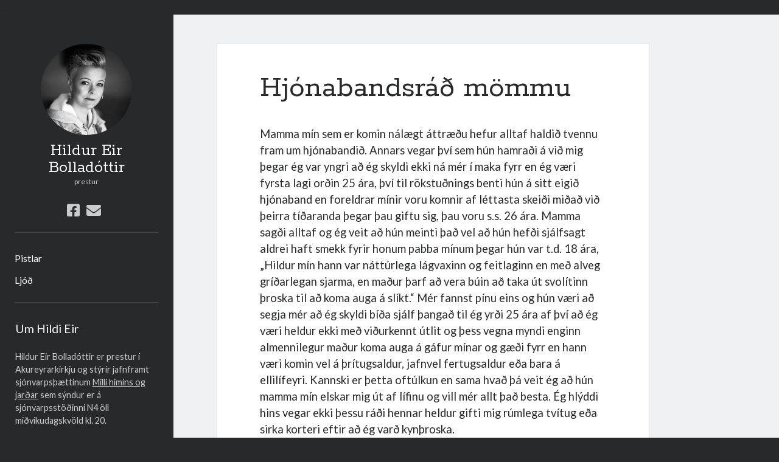

--- FILE ---
content_type: text/html; charset=UTF-8
request_url: https://hildureir.is/2014/08/03/hjonabandsrad-mommu/
body_size: 12260
content:
<!DOCTYPE html>

<html xmlns="http://www.w3.org/1999/xhtml" xmlns:og="http://ogp.me/ns#" xmlns:fb="https://www.facebook.com/2008/fbml" prefix="og: http://ogp.me/ns# fb: http://ogp.me/ns/fb#">

<head>
	<title>Hjónabandsráð mömmu &#8211; Hildur Eir Bolladóttir</title>
<meta name='robots' content='max-image-preview:large' />
<meta charset="UTF-8" />
<meta name="viewport" content="width=device-width, initial-scale=1" />
<meta name="template" content="Author 1.47" />
<link rel='dns-prefetch' href='//www.googletagmanager.com' />
<link rel='dns-prefetch' href='//fonts.googleapis.com' />
<link rel='dns-prefetch' href='//s.w.org' />
<link rel='dns-prefetch' href='//m9m6e2w5.stackpathcdn.com' />
<link rel='dns-prefetch' href='//cdn.shareaholic.net' />
<link rel='dns-prefetch' href='//www.shareaholic.net' />
<link rel='dns-prefetch' href='//analytics.shareaholic.com' />
<link rel='dns-prefetch' href='//recs.shareaholic.com' />
<link rel='dns-prefetch' href='//partner.shareaholic.com' />
<link rel='dns-prefetch' href='//v0.wordpress.com' />
<link rel="alternate" type="application/rss+xml" title="Hildur Eir Bolladóttir &raquo; Feed" href="https://hildureir.is/feed/" />
<link rel="alternate" type="application/rss+xml" title="Hildur Eir Bolladóttir &raquo; Comments Feed" href="https://hildureir.is/comments/feed/" />
<!-- Shareaholic - https://www.shareaholic.com -->
<link rel='preload' href='//cdn.shareaholic.net/assets/pub/shareaholic.js' as='script'/>
<script data-no-minify='1' data-cfasync='false'>
_SHR_SETTINGS = {"endpoints":{"local_recs_url":"https:\/\/hildureir.is\/wp-admin\/admin-ajax.php?action=shareaholic_permalink_related","ajax_url":"https:\/\/hildureir.is\/wp-admin\/admin-ajax.php"},"site_id":"3414cdcf8e407331137bbef8ff2f315b","url_components":{"year":"2014","monthnum":"08","day":"03","hour":"20","minute":"41","second":"12","post_id":"555","postname":"hjonabandsrad-mommu","category":"pistlar"}};
</script>
<script data-no-minify='1' data-cfasync='false' src='//cdn.shareaholic.net/assets/pub/shareaholic.js' data-shr-siteid='3414cdcf8e407331137bbef8ff2f315b' async ></script>

<!-- Shareaholic Content Tags -->
<meta name='shareaholic:site_name' content='Hildur Eir Bolladóttir' />
<meta name='shareaholic:language' content='en-GB' />
<meta name='shareaholic:url' content='https://hildureir.is/2014/08/03/hjonabandsrad-mommu/' />
<meta name='shareaholic:keywords' content='cat:pistlar, type:post' />
<meta name='shareaholic:article_published_time' content='2014-08-03T20:41:12+01:00' />
<meta name='shareaholic:article_modified_time' content='2014-08-03T20:41:12+01:00' />
<meta name='shareaholic:shareable_page' content='true' />
<meta name='shareaholic:article_author_name' content='Hildur Eir Bolladóttir' />
<meta name='shareaholic:site_id' content='3414cdcf8e407331137bbef8ff2f315b' />
<meta name='shareaholic:wp_version' content='9.7.6' />

<!-- Shareaholic Content Tags End -->
<script type="text/javascript">
window._wpemojiSettings = {"baseUrl":"https:\/\/s.w.org\/images\/core\/emoji\/14.0.0\/72x72\/","ext":".png","svgUrl":"https:\/\/s.w.org\/images\/core\/emoji\/14.0.0\/svg\/","svgExt":".svg","source":{"concatemoji":"https:\/\/hildureir.is\/wp-includes\/js\/wp-emoji-release.min.js?ver=6.0.11"}};
/*! This file is auto-generated */
!function(e,a,t){var n,r,o,i=a.createElement("canvas"),p=i.getContext&&i.getContext("2d");function s(e,t){var a=String.fromCharCode,e=(p.clearRect(0,0,i.width,i.height),p.fillText(a.apply(this,e),0,0),i.toDataURL());return p.clearRect(0,0,i.width,i.height),p.fillText(a.apply(this,t),0,0),e===i.toDataURL()}function c(e){var t=a.createElement("script");t.src=e,t.defer=t.type="text/javascript",a.getElementsByTagName("head")[0].appendChild(t)}for(o=Array("flag","emoji"),t.supports={everything:!0,everythingExceptFlag:!0},r=0;r<o.length;r++)t.supports[o[r]]=function(e){if(!p||!p.fillText)return!1;switch(p.textBaseline="top",p.font="600 32px Arial",e){case"flag":return s([127987,65039,8205,9895,65039],[127987,65039,8203,9895,65039])?!1:!s([55356,56826,55356,56819],[55356,56826,8203,55356,56819])&&!s([55356,57332,56128,56423,56128,56418,56128,56421,56128,56430,56128,56423,56128,56447],[55356,57332,8203,56128,56423,8203,56128,56418,8203,56128,56421,8203,56128,56430,8203,56128,56423,8203,56128,56447]);case"emoji":return!s([129777,127995,8205,129778,127999],[129777,127995,8203,129778,127999])}return!1}(o[r]),t.supports.everything=t.supports.everything&&t.supports[o[r]],"flag"!==o[r]&&(t.supports.everythingExceptFlag=t.supports.everythingExceptFlag&&t.supports[o[r]]);t.supports.everythingExceptFlag=t.supports.everythingExceptFlag&&!t.supports.flag,t.DOMReady=!1,t.readyCallback=function(){t.DOMReady=!0},t.supports.everything||(n=function(){t.readyCallback()},a.addEventListener?(a.addEventListener("DOMContentLoaded",n,!1),e.addEventListener("load",n,!1)):(e.attachEvent("onload",n),a.attachEvent("onreadystatechange",function(){"complete"===a.readyState&&t.readyCallback()})),(e=t.source||{}).concatemoji?c(e.concatemoji):e.wpemoji&&e.twemoji&&(c(e.twemoji),c(e.wpemoji)))}(window,document,window._wpemojiSettings);
</script>
<style type="text/css">
img.wp-smiley,
img.emoji {
	display: inline !important;
	border: none !important;
	box-shadow: none !important;
	height: 1em !important;
	width: 1em !important;
	margin: 0 0.07em !important;
	vertical-align: -0.1em !important;
	background: none !important;
	padding: 0 !important;
}
</style>
	<link rel='stylesheet' id='wp-block-library-css'  href='https://hildureir.is/wp-includes/css/dist/block-library/style.min.css?ver=6.0.11' type='text/css' media='all' />
<style id='wp-block-library-inline-css' type='text/css'>
.has-text-align-justify{text-align:justify;}
</style>
<link rel='stylesheet' id='mediaelement-css'  href='https://hildureir.is/wp-includes/js/mediaelement/mediaelementplayer-legacy.min.css?ver=4.2.16' type='text/css' media='all' />
<link rel='stylesheet' id='wp-mediaelement-css'  href='https://hildureir.is/wp-includes/js/mediaelement/wp-mediaelement.min.css?ver=6.0.11' type='text/css' media='all' />
<style id='global-styles-inline-css' type='text/css'>
body{--wp--preset--color--black: #000000;--wp--preset--color--cyan-bluish-gray: #abb8c3;--wp--preset--color--white: #ffffff;--wp--preset--color--pale-pink: #f78da7;--wp--preset--color--vivid-red: #cf2e2e;--wp--preset--color--luminous-vivid-orange: #ff6900;--wp--preset--color--luminous-vivid-amber: #fcb900;--wp--preset--color--light-green-cyan: #7bdcb5;--wp--preset--color--vivid-green-cyan: #00d084;--wp--preset--color--pale-cyan-blue: #8ed1fc;--wp--preset--color--vivid-cyan-blue: #0693e3;--wp--preset--color--vivid-purple: #9b51e0;--wp--preset--gradient--vivid-cyan-blue-to-vivid-purple: linear-gradient(135deg,rgba(6,147,227,1) 0%,rgb(155,81,224) 100%);--wp--preset--gradient--light-green-cyan-to-vivid-green-cyan: linear-gradient(135deg,rgb(122,220,180) 0%,rgb(0,208,130) 100%);--wp--preset--gradient--luminous-vivid-amber-to-luminous-vivid-orange: linear-gradient(135deg,rgba(252,185,0,1) 0%,rgba(255,105,0,1) 100%);--wp--preset--gradient--luminous-vivid-orange-to-vivid-red: linear-gradient(135deg,rgba(255,105,0,1) 0%,rgb(207,46,46) 100%);--wp--preset--gradient--very-light-gray-to-cyan-bluish-gray: linear-gradient(135deg,rgb(238,238,238) 0%,rgb(169,184,195) 100%);--wp--preset--gradient--cool-to-warm-spectrum: linear-gradient(135deg,rgb(74,234,220) 0%,rgb(151,120,209) 20%,rgb(207,42,186) 40%,rgb(238,44,130) 60%,rgb(251,105,98) 80%,rgb(254,248,76) 100%);--wp--preset--gradient--blush-light-purple: linear-gradient(135deg,rgb(255,206,236) 0%,rgb(152,150,240) 100%);--wp--preset--gradient--blush-bordeaux: linear-gradient(135deg,rgb(254,205,165) 0%,rgb(254,45,45) 50%,rgb(107,0,62) 100%);--wp--preset--gradient--luminous-dusk: linear-gradient(135deg,rgb(255,203,112) 0%,rgb(199,81,192) 50%,rgb(65,88,208) 100%);--wp--preset--gradient--pale-ocean: linear-gradient(135deg,rgb(255,245,203) 0%,rgb(182,227,212) 50%,rgb(51,167,181) 100%);--wp--preset--gradient--electric-grass: linear-gradient(135deg,rgb(202,248,128) 0%,rgb(113,206,126) 100%);--wp--preset--gradient--midnight: linear-gradient(135deg,rgb(2,3,129) 0%,rgb(40,116,252) 100%);--wp--preset--duotone--dark-grayscale: url('#wp-duotone-dark-grayscale');--wp--preset--duotone--grayscale: url('#wp-duotone-grayscale');--wp--preset--duotone--purple-yellow: url('#wp-duotone-purple-yellow');--wp--preset--duotone--blue-red: url('#wp-duotone-blue-red');--wp--preset--duotone--midnight: url('#wp-duotone-midnight');--wp--preset--duotone--magenta-yellow: url('#wp-duotone-magenta-yellow');--wp--preset--duotone--purple-green: url('#wp-duotone-purple-green');--wp--preset--duotone--blue-orange: url('#wp-duotone-blue-orange');--wp--preset--font-size--small: 12px;--wp--preset--font-size--medium: 20px;--wp--preset--font-size--large: 21px;--wp--preset--font-size--x-large: 42px;--wp--preset--font-size--regular: 16px;--wp--preset--font-size--larger: 37px;}.has-black-color{color: var(--wp--preset--color--black) !important;}.has-cyan-bluish-gray-color{color: var(--wp--preset--color--cyan-bluish-gray) !important;}.has-white-color{color: var(--wp--preset--color--white) !important;}.has-pale-pink-color{color: var(--wp--preset--color--pale-pink) !important;}.has-vivid-red-color{color: var(--wp--preset--color--vivid-red) !important;}.has-luminous-vivid-orange-color{color: var(--wp--preset--color--luminous-vivid-orange) !important;}.has-luminous-vivid-amber-color{color: var(--wp--preset--color--luminous-vivid-amber) !important;}.has-light-green-cyan-color{color: var(--wp--preset--color--light-green-cyan) !important;}.has-vivid-green-cyan-color{color: var(--wp--preset--color--vivid-green-cyan) !important;}.has-pale-cyan-blue-color{color: var(--wp--preset--color--pale-cyan-blue) !important;}.has-vivid-cyan-blue-color{color: var(--wp--preset--color--vivid-cyan-blue) !important;}.has-vivid-purple-color{color: var(--wp--preset--color--vivid-purple) !important;}.has-black-background-color{background-color: var(--wp--preset--color--black) !important;}.has-cyan-bluish-gray-background-color{background-color: var(--wp--preset--color--cyan-bluish-gray) !important;}.has-white-background-color{background-color: var(--wp--preset--color--white) !important;}.has-pale-pink-background-color{background-color: var(--wp--preset--color--pale-pink) !important;}.has-vivid-red-background-color{background-color: var(--wp--preset--color--vivid-red) !important;}.has-luminous-vivid-orange-background-color{background-color: var(--wp--preset--color--luminous-vivid-orange) !important;}.has-luminous-vivid-amber-background-color{background-color: var(--wp--preset--color--luminous-vivid-amber) !important;}.has-light-green-cyan-background-color{background-color: var(--wp--preset--color--light-green-cyan) !important;}.has-vivid-green-cyan-background-color{background-color: var(--wp--preset--color--vivid-green-cyan) !important;}.has-pale-cyan-blue-background-color{background-color: var(--wp--preset--color--pale-cyan-blue) !important;}.has-vivid-cyan-blue-background-color{background-color: var(--wp--preset--color--vivid-cyan-blue) !important;}.has-vivid-purple-background-color{background-color: var(--wp--preset--color--vivid-purple) !important;}.has-black-border-color{border-color: var(--wp--preset--color--black) !important;}.has-cyan-bluish-gray-border-color{border-color: var(--wp--preset--color--cyan-bluish-gray) !important;}.has-white-border-color{border-color: var(--wp--preset--color--white) !important;}.has-pale-pink-border-color{border-color: var(--wp--preset--color--pale-pink) !important;}.has-vivid-red-border-color{border-color: var(--wp--preset--color--vivid-red) !important;}.has-luminous-vivid-orange-border-color{border-color: var(--wp--preset--color--luminous-vivid-orange) !important;}.has-luminous-vivid-amber-border-color{border-color: var(--wp--preset--color--luminous-vivid-amber) !important;}.has-light-green-cyan-border-color{border-color: var(--wp--preset--color--light-green-cyan) !important;}.has-vivid-green-cyan-border-color{border-color: var(--wp--preset--color--vivid-green-cyan) !important;}.has-pale-cyan-blue-border-color{border-color: var(--wp--preset--color--pale-cyan-blue) !important;}.has-vivid-cyan-blue-border-color{border-color: var(--wp--preset--color--vivid-cyan-blue) !important;}.has-vivid-purple-border-color{border-color: var(--wp--preset--color--vivid-purple) !important;}.has-vivid-cyan-blue-to-vivid-purple-gradient-background{background: var(--wp--preset--gradient--vivid-cyan-blue-to-vivid-purple) !important;}.has-light-green-cyan-to-vivid-green-cyan-gradient-background{background: var(--wp--preset--gradient--light-green-cyan-to-vivid-green-cyan) !important;}.has-luminous-vivid-amber-to-luminous-vivid-orange-gradient-background{background: var(--wp--preset--gradient--luminous-vivid-amber-to-luminous-vivid-orange) !important;}.has-luminous-vivid-orange-to-vivid-red-gradient-background{background: var(--wp--preset--gradient--luminous-vivid-orange-to-vivid-red) !important;}.has-very-light-gray-to-cyan-bluish-gray-gradient-background{background: var(--wp--preset--gradient--very-light-gray-to-cyan-bluish-gray) !important;}.has-cool-to-warm-spectrum-gradient-background{background: var(--wp--preset--gradient--cool-to-warm-spectrum) !important;}.has-blush-light-purple-gradient-background{background: var(--wp--preset--gradient--blush-light-purple) !important;}.has-blush-bordeaux-gradient-background{background: var(--wp--preset--gradient--blush-bordeaux) !important;}.has-luminous-dusk-gradient-background{background: var(--wp--preset--gradient--luminous-dusk) !important;}.has-pale-ocean-gradient-background{background: var(--wp--preset--gradient--pale-ocean) !important;}.has-electric-grass-gradient-background{background: var(--wp--preset--gradient--electric-grass) !important;}.has-midnight-gradient-background{background: var(--wp--preset--gradient--midnight) !important;}.has-small-font-size{font-size: var(--wp--preset--font-size--small) !important;}.has-medium-font-size{font-size: var(--wp--preset--font-size--medium) !important;}.has-large-font-size{font-size: var(--wp--preset--font-size--large) !important;}.has-x-large-font-size{font-size: var(--wp--preset--font-size--x-large) !important;}
</style>
<link rel='stylesheet' id='ct-author-google-fonts-css'  href='//fonts.googleapis.com/css?family=Rokkitt%3A400%2C700%7CLato%3A400%2C700&#038;subset=latin%2Clatin-ext&#038;display=swap&#038;ver=6.0.11' type='text/css' media='all' />
<link rel='stylesheet' id='ct-author-font-awesome-css'  href='https://hildureir.is/wp-content/themes/author/assets/font-awesome/css/all.min.css?ver=6.0.11' type='text/css' media='all' />
<link rel='stylesheet' id='ct-author-style-css'  href='https://hildureir.is/wp-content/themes/author/style.css?ver=6.0.11' type='text/css' media='all' />
<style id='ct-author-style-inline-css' type='text/css'>
/*
You can add your own CSS here.

Click the help icon above to learn more.
*/

.site-avatar { height:150px; width:150px}

.post-header, .post-content {text-align:left}

.blog .entry, .archive .entry, .search .entry, .post-header {
	text-align: left;}

.post-content {font-size: 115%}
.widget {font-size:1.2em}

.post-meta, .design-credit {display:none}


</style>
<link rel='stylesheet' id='jetpack_css-css'  href='https://hildureir.is/wp-content/plugins/jetpack/css/jetpack.css?ver=11.3.4' type='text/css' media='all' />
<script type='text/javascript' src='https://hildureir.is/wp-includes/js/jquery/jquery.min.js?ver=3.6.0' id='jquery-core-js'></script>
<script type='text/javascript' src='https://hildureir.is/wp-includes/js/jquery/jquery-migrate.min.js?ver=3.3.2' id='jquery-migrate-js'></script>
<!--[if IE 8]>
<script type='text/javascript' src='https://hildureir.is/wp-content/themes/author/js/build/html5shiv.min.js?ver=6.0.11' id='ct-author-html5-shiv-js'></script>
<![endif]-->

<!-- Google Analytics snippet added by Site Kit -->
<script type='text/javascript' src='https://www.googletagmanager.com/gtag/js?id=UA-241297845-1' id='google_gtagjs-js' async></script>
<script type='text/javascript' id='google_gtagjs-js-after'>
window.dataLayer = window.dataLayer || [];function gtag(){dataLayer.push(arguments);}
gtag('set', 'linker', {"domains":["hildureir.is"]} );
gtag("js", new Date());
gtag("set", "developer_id.dZTNiMT", true);
gtag("config", "UA-241297845-1", {"anonymize_ip":true});
gtag("config", "G-GDFLQL03NX");
</script>

<!-- End Google Analytics snippet added by Site Kit -->
<link rel="https://api.w.org/" href="https://hildureir.is/wp-json/" /><link rel="alternate" type="application/json" href="https://hildureir.is/wp-json/wp/v2/posts/555" /><link rel="EditURI" type="application/rsd+xml" title="RSD" href="https://hildureir.is/xmlrpc.php?rsd" />
<link rel="wlwmanifest" type="application/wlwmanifest+xml" href="https://hildureir.is/wp-includes/wlwmanifest.xml" /> 
<meta name="generator" content="WordPress 6.0.11" />
<link rel="canonical" href="https://hildureir.is/2014/08/03/hjonabandsrad-mommu/" />
<link rel='shortlink' href='https://wp.me/p50Rut-8X' />
<link rel="alternate" type="application/json+oembed" href="https://hildureir.is/wp-json/oembed/1.0/embed?url=https%3A%2F%2Fhildureir.is%2F2014%2F08%2F03%2Fhjonabandsrad-mommu%2F" />
<link rel="alternate" type="text/xml+oembed" href="https://hildureir.is/wp-json/oembed/1.0/embed?url=https%3A%2F%2Fhildureir.is%2F2014%2F08%2F03%2Fhjonabandsrad-mommu%2F&#038;format=xml" />
<!-- start Simple Custom CSS and JS -->
<!-- Add HTML code to the header or the footer.

For example, you can use the following code for loading the jQuery library from Google CDN:
<script src="https://ajax.googleapis.com/ajax/libs/jquery/3.1.0/jquery.min.js"></script>

or the following one for loading the Bootstrap library from MaxCDN:
<link rel="stylesheet" href="https://maxcdn.bootstrapcdn.com/bootstrap/3.3.7/css/bootstrap.min.css" integrity="sha384-BVYiiSIFeK1dGmJRAkycuHAHRg32OmUcww7on3RYdg4Va+PmSTsz/K68vbdEjh4u" crossorigin="anonymous">

-- End of the comment --> 

<div id="fb-root"></div>
<script>(function(d, s, id) {
  var js, fjs = d.getElementsByTagName(s)[0];
  if (d.getElementById(id)) return;
  js = d.createElement(s); js.id = id;
  js.src = 'https://connect.facebook.net/en_GB/sdk.js#xfbml=1&version=v2.11&appId=277426341165';
  fjs.parentNode.insertBefore(js, fjs);
}(document, 'script', 'facebook-jssdk'));</script><!-- end Simple Custom CSS and JS -->
        <script>
            jQuery(document).ready(function ($) {
                var script = document.createElement('script');
                $(script).text("(function(d, s, id) {var js, fjs = d.getElementsByTagName(s)[0];if (d.getElementById(id)) return;js = d.createElement(s); js.id = id;js.src = '//connect.facebook.net/en_GB/sdk.js#xfbml=1&version=v2.3&appId=121575191201275';fjs.parentNode.insertBefore(js, fjs);}(document, 'script', 'facebook-jssdk'));");

                $("body").prepend(script);
            });
        </script>
        <!-- PressGraph Site Meta Tags -->
        <meta property="og:site_name" content="Hildur Eir Bolladóttir"/>
        <meta property="fb:admins" content="dreykjalin"/>
        <meta property="fb:app_id" content="121575191201275"/>

        <!-- PressGraph Site Meta Tags -->

		                <!-- PressGraph Post Meta Tags -->
                <meta property="og:title" content="Hjónabandsráð mömmu"/>
                <meta property="og:type" content="article"/>
                <meta property="og:url" content="https://hildureir.is/2014/08/03/hjonabandsrad-mommu/"/>
                <meta property="og:image" content=""/>
                <meta property="og:image:url" content=""/>
                <meta property="og:description" content="<p>Mamma mín sem er komin nálægt áttræðu hefur alltaf haldið tvennu fram um hjónabandið. Annars vegar því sem hún hamraði á við mig þegar ég var yngri að ég skyldi ekki ná mér í maka fyrr en ég væri fyrsta lagi orðin 25 ára, því til rökstuðnings benti hún á sitt eigið hjónaband en foreldrar mínir voru komnir af léttasta skeiði miðað við þeirra tíðaranda þegar þau giftu sig, þau voru s.s. 26 ára. Mamma sagði alltaf og ég veit að hún meinti það vel að hún hefði sjálfsagt aldrei haft smekk fyrir honum pabba mínum þegar hún var t.d. 18 ára, „Hildur mín hann var náttúrlega lágvaxinn og feitlaginn en með alveg gríðarlegan sjarma, en maður þarf að vera búin að taka út svolítinn þroska til að koma auga á slíkt.“ Mér fannst pínu eins og hún væri að segja mér að ég skyldi bíða sjálf þangað til ég&#8230;</p>
<div class="more-link-wrapper"><a class="more-link" href="https://hildureir.is/2014/08/03/hjonabandsrad-mommu/">Lesa meira<span class="screen-reader-text">Hjónabandsráð mömmu</span></a></div>
"/>
                <!-- PressGraph Post Meta Tags -->
				
            <!--/ Facebook Thumb Fixer Open Graph /-->
            <meta property="og:type" content="article" />
            <meta property="og:url" content="https://hildureir.is/2014/08/03/hjonabandsrad-mommu/" />
            <meta property="og:title" content="Hjónabandsráð mömmu" />
            <meta property="og:description" content="Mamma mín sem er komin nálægt áttræðu hefur alltaf haldið tvennu fram um hjónabandið. Annars vegar því sem hún hamraði á við mig þegar ég var yngri að ég skyldi ekki ná mér í maka fyrr en ég væri fyrsta lagi orðin 25 ára, því til rökstuðnings benti hún á sitt eigið hjónaband en foreldrar mínir voru komnir af léttasta skeiði miðað við þeirra tíðaranda þegar þau giftu sig, þau voru s.s. 26 ára. Mamma sagði alltaf og ég veit að hún meinti það vel að hún hefði sjálfsagt aldrei haft smekk fyrir honum pabba mínum þegar hún var t.d. 18 ára, „Hildur mín hann var náttúrlega lágvaxinn og feitlaginn en með alveg gríðarlegan sjarma, en maður þarf að vera búin að taka út svolítinn þroska til að koma auga á slíkt.“ Mér fannst pínu eins og hún væri að segja mér að ég skyldi bíða sjálf þangað til ég&#8230;Lesa meiraHjónabandsráð mömmu" />
            <meta property="og:site_name" content="Hildur Eir Bolladóttir" />
            <meta property="og:image" content="https://hildureir.is/wp-content/uploads/2019/10/hildureir-facebook.jpg" />
            <meta property="og:image:alt" content="" />
            <meta property="og:image:width" content="" />
            <meta property="og:image:height" content="" />

            <meta itemscope itemtype="article" />
            <meta itemprop="description" content="Mamma mín sem er komin nálægt áttræðu hefur alltaf haldið tvennu fram um hjónabandið. Annars vegar því sem hún hamraði á við mig þegar ég var yngri að ég skyldi ekki ná mér í maka fyrr en ég væri fyrsta lagi orðin 25 ára, því til rökstuðnings benti hún á sitt eigið hjónaband en foreldrar mínir voru komnir af léttasta skeiði miðað við þeirra tíðaranda þegar þau giftu sig, þau voru s.s. 26 ára. Mamma sagði alltaf og ég veit að hún meinti það vel að hún hefði sjálfsagt aldrei haft smekk fyrir honum pabba mínum þegar hún var t.d. 18 ára, „Hildur mín hann var náttúrlega lágvaxinn og feitlaginn en með alveg gríðarlegan sjarma, en maður þarf að vera búin að taka út svolítinn þroska til að koma auga á slíkt.“ Mér fannst pínu eins og hún væri að segja mér að ég skyldi bíða sjálf þangað til ég&#8230;Lesa meiraHjónabandsráð mömmu" />
            <meta itemprop="image" content="https://hildureir.is/wp-content/uploads/2019/10/hildureir-facebook.jpg" />

            <meta name="twitter:card" content="summary_large_image" />
            <meta name="twitter:url" content="https://hildureir.is/2014/08/03/hjonabandsrad-mommu/" />
            <meta name="twitter:title" content="Hjónabandsráð mömmu" />
            <meta name="twitter:description" content="Mamma mín sem er komin nálægt áttræðu hefur alltaf haldið tvennu fram um hjónabandið. Annars vegar því sem hún hamraði á við mig þegar ég var yngri að ég skyldi ekki ná mér í maka fyrr en ég væri fyrsta lagi orðin 25 ára, því til rökstuðnings benti hún á sitt eigið hjónaband en foreldrar mínir voru komnir af léttasta skeiði miðað við þeirra tíðaranda þegar þau giftu sig, þau voru s.s. 26 ára. Mamma sagði alltaf og ég veit að hún meinti það vel að hún hefði sjálfsagt aldrei haft smekk fyrir honum pabba mínum þegar hún var t.d. 18 ára, „Hildur mín hann var náttúrlega lágvaxinn og feitlaginn en með alveg gríðarlegan sjarma, en maður þarf að vera búin að taka út svolítinn þroska til að koma auga á slíkt.“ Mér fannst pínu eins og hún væri að segja mér að ég skyldi bíða sjálf þangað til ég&#8230;Lesa meiraHjónabandsráð mömmu" />
            <meta name="twitter:image" content="" />
            
	<meta property="fb:app_id" content="121575191201275" />
	
<meta name="generator" content="Site Kit by Google 1.83.0" /><style>img#wpstats{display:none}</style>
	<style type="text/css">.recentcomments a{display:inline !important;padding:0 !important;margin:0 !important;}</style><link rel="icon" href="https://hildureir.is/wp-content/uploads/2019/10/cropped-hildureir-facebook-1-32x32.jpg" sizes="32x32" />
<link rel="icon" href="https://hildureir.is/wp-content/uploads/2019/10/cropped-hildureir-facebook-1-192x192.jpg" sizes="192x192" />
<link rel="apple-touch-icon" href="https://hildureir.is/wp-content/uploads/2019/10/cropped-hildureir-facebook-1-180x180.jpg" />
<meta name="msapplication-TileImage" content="https://hildureir.is/wp-content/uploads/2019/10/cropped-hildureir-facebook-1-270x270.jpg" />
<style type="text/css" id="wp-custom-css">/*
You can add your own CSS here.

Click the help icon above to learn more.
*/

.site-avatar { height:150px; width:150px}

.post-header, .post-content {text-align:left}

.blog .entry, .archive .entry, .search .entry, .post-header {
	text-align: left;}

.post-content {font-size: 115%}
.widget {font-size:1.2em}

.post-meta, .design-credit {display:none}</style>
<!-- START - Open Graph and Twitter Card Tags 3.2.0 -->
 <!-- Facebook Open Graph -->
  <meta property="og:locale" content="en_GB"/>
  <meta property="og:site_name" content="Hildur Eir Bolladóttir"/>
  <meta property="og:title" content="Hjónabandsráð mömmu"/>
  <meta property="og:url" content="https://hildureir.is/2014/08/03/hjonabandsrad-mommu/"/>
  <meta property="og:type" content="article"/>
  <meta property="og:description" content="Mamma mín sem er komin nálægt áttræðu hefur alltaf haldið tvennu fram um hjónabandið. Annars vegar því sem hún hamraði á við mig þegar ég var yngri að ég skyldi ekki ná mér í maka fyrr en ég væri fyrsta lagi orðin 25 ára, því til rökstuðnings benti hún á sitt eigið hjónaband en foreldrar mínir voru"/>
  <meta property="og:image" content="https://hildureir.is/wp-content/uploads/2018/09/hildureir-fb-2.jpg"/>
  <meta property="og:image:url" content="https://hildureir.is/wp-content/uploads/2018/09/hildureir-fb-2.jpg"/>
  <meta property="og:image:secure_url" content="https://hildureir.is/wp-content/uploads/2018/09/hildureir-fb-2.jpg"/>
  <meta property="article:published_time" content="2014-08-03T20:41:12+01:00"/>
  <meta property="article:modified_time" content="2014-08-03T20:41:12+01:00" />
  <meta property="og:updated_time" content="2014-08-03T20:41:12+01:00" />
  <meta property="article:section" content="Pistlar"/>
 <!-- Google+ / Schema.org -->
  <meta itemprop="name" content="Hjónabandsráð mömmu"/>
  <meta itemprop="headline" content="Hjónabandsráð mömmu"/>
  <meta itemprop="description" content="Mamma mín sem er komin nálægt áttræðu hefur alltaf haldið tvennu fram um hjónabandið. Annars vegar því sem hún hamraði á við mig þegar ég var yngri að ég skyldi ekki ná mér í maka fyrr en ég væri fyrsta lagi orðin 25 ára, því til rökstuðnings benti hún á sitt eigið hjónaband en foreldrar mínir voru"/>
  <meta itemprop="image" content="https://hildureir.is/wp-content/uploads/2018/09/hildureir-fb-2.jpg"/>
  <meta itemprop="datePublished" content="2014-08-03"/>
  <meta itemprop="dateModified" content="2014-08-03T20:41:12+01:00" />
  <meta itemprop="author" content="Hildur Eir Bolladóttir"/>
  <!--<meta itemprop="publisher" content="Hildur Eir Bolladóttir"/>--> <!-- To solve: The attribute publisher.itemtype has an invalid value -->
 <!-- Twitter Cards -->
  <meta name="twitter:title" content="Hjónabandsráð mömmu"/>
  <meta name="twitter:url" content="https://hildureir.is/2014/08/03/hjonabandsrad-mommu/"/>
  <meta name="twitter:description" content="Mamma mín sem er komin nálægt áttræðu hefur alltaf haldið tvennu fram um hjónabandið. Annars vegar því sem hún hamraði á við mig þegar ég var yngri að ég skyldi ekki ná mér í maka fyrr en ég væri fyrsta lagi orðin 25 ára, því til rökstuðnings benti hún á sitt eigið hjónaband en foreldrar mínir voru"/>
  <meta name="twitter:image" content="https://hildureir.is/wp-content/uploads/2018/09/hildureir-fb-2.jpg"/>
  <meta name="twitter:card" content="summary_large_image"/>
 <!-- SEO -->
 <!-- Misc. tags -->
 <!-- is_singular -->
<!-- END - Open Graph and Twitter Card Tags 3.2.0 -->
	
</head>

<body data-rsssl=1 id="author" class="post-template-default single single-post postid-555 single-format-standard singular singular-post singular-post-555">
		<svg xmlns="http://www.w3.org/2000/svg" viewBox="0 0 0 0" width="0" height="0" focusable="false" role="none" style="visibility: hidden; position: absolute; left: -9999px; overflow: hidden;" ><defs><filter id="wp-duotone-dark-grayscale"><feColorMatrix color-interpolation-filters="sRGB" type="matrix" values=" .299 .587 .114 0 0 .299 .587 .114 0 0 .299 .587 .114 0 0 .299 .587 .114 0 0 " /><feComponentTransfer color-interpolation-filters="sRGB" ><feFuncR type="table" tableValues="0 0.49803921568627" /><feFuncG type="table" tableValues="0 0.49803921568627" /><feFuncB type="table" tableValues="0 0.49803921568627" /><feFuncA type="table" tableValues="1 1" /></feComponentTransfer><feComposite in2="SourceGraphic" operator="in" /></filter></defs></svg><svg xmlns="http://www.w3.org/2000/svg" viewBox="0 0 0 0" width="0" height="0" focusable="false" role="none" style="visibility: hidden; position: absolute; left: -9999px; overflow: hidden;" ><defs><filter id="wp-duotone-grayscale"><feColorMatrix color-interpolation-filters="sRGB" type="matrix" values=" .299 .587 .114 0 0 .299 .587 .114 0 0 .299 .587 .114 0 0 .299 .587 .114 0 0 " /><feComponentTransfer color-interpolation-filters="sRGB" ><feFuncR type="table" tableValues="0 1" /><feFuncG type="table" tableValues="0 1" /><feFuncB type="table" tableValues="0 1" /><feFuncA type="table" tableValues="1 1" /></feComponentTransfer><feComposite in2="SourceGraphic" operator="in" /></filter></defs></svg><svg xmlns="http://www.w3.org/2000/svg" viewBox="0 0 0 0" width="0" height="0" focusable="false" role="none" style="visibility: hidden; position: absolute; left: -9999px; overflow: hidden;" ><defs><filter id="wp-duotone-purple-yellow"><feColorMatrix color-interpolation-filters="sRGB" type="matrix" values=" .299 .587 .114 0 0 .299 .587 .114 0 0 .299 .587 .114 0 0 .299 .587 .114 0 0 " /><feComponentTransfer color-interpolation-filters="sRGB" ><feFuncR type="table" tableValues="0.54901960784314 0.98823529411765" /><feFuncG type="table" tableValues="0 1" /><feFuncB type="table" tableValues="0.71764705882353 0.25490196078431" /><feFuncA type="table" tableValues="1 1" /></feComponentTransfer><feComposite in2="SourceGraphic" operator="in" /></filter></defs></svg><svg xmlns="http://www.w3.org/2000/svg" viewBox="0 0 0 0" width="0" height="0" focusable="false" role="none" style="visibility: hidden; position: absolute; left: -9999px; overflow: hidden;" ><defs><filter id="wp-duotone-blue-red"><feColorMatrix color-interpolation-filters="sRGB" type="matrix" values=" .299 .587 .114 0 0 .299 .587 .114 0 0 .299 .587 .114 0 0 .299 .587 .114 0 0 " /><feComponentTransfer color-interpolation-filters="sRGB" ><feFuncR type="table" tableValues="0 1" /><feFuncG type="table" tableValues="0 0.27843137254902" /><feFuncB type="table" tableValues="0.5921568627451 0.27843137254902" /><feFuncA type="table" tableValues="1 1" /></feComponentTransfer><feComposite in2="SourceGraphic" operator="in" /></filter></defs></svg><svg xmlns="http://www.w3.org/2000/svg" viewBox="0 0 0 0" width="0" height="0" focusable="false" role="none" style="visibility: hidden; position: absolute; left: -9999px; overflow: hidden;" ><defs><filter id="wp-duotone-midnight"><feColorMatrix color-interpolation-filters="sRGB" type="matrix" values=" .299 .587 .114 0 0 .299 .587 .114 0 0 .299 .587 .114 0 0 .299 .587 .114 0 0 " /><feComponentTransfer color-interpolation-filters="sRGB" ><feFuncR type="table" tableValues="0 0" /><feFuncG type="table" tableValues="0 0.64705882352941" /><feFuncB type="table" tableValues="0 1" /><feFuncA type="table" tableValues="1 1" /></feComponentTransfer><feComposite in2="SourceGraphic" operator="in" /></filter></defs></svg><svg xmlns="http://www.w3.org/2000/svg" viewBox="0 0 0 0" width="0" height="0" focusable="false" role="none" style="visibility: hidden; position: absolute; left: -9999px; overflow: hidden;" ><defs><filter id="wp-duotone-magenta-yellow"><feColorMatrix color-interpolation-filters="sRGB" type="matrix" values=" .299 .587 .114 0 0 .299 .587 .114 0 0 .299 .587 .114 0 0 .299 .587 .114 0 0 " /><feComponentTransfer color-interpolation-filters="sRGB" ><feFuncR type="table" tableValues="0.78039215686275 1" /><feFuncG type="table" tableValues="0 0.94901960784314" /><feFuncB type="table" tableValues="0.35294117647059 0.47058823529412" /><feFuncA type="table" tableValues="1 1" /></feComponentTransfer><feComposite in2="SourceGraphic" operator="in" /></filter></defs></svg><svg xmlns="http://www.w3.org/2000/svg" viewBox="0 0 0 0" width="0" height="0" focusable="false" role="none" style="visibility: hidden; position: absolute; left: -9999px; overflow: hidden;" ><defs><filter id="wp-duotone-purple-green"><feColorMatrix color-interpolation-filters="sRGB" type="matrix" values=" .299 .587 .114 0 0 .299 .587 .114 0 0 .299 .587 .114 0 0 .299 .587 .114 0 0 " /><feComponentTransfer color-interpolation-filters="sRGB" ><feFuncR type="table" tableValues="0.65098039215686 0.40392156862745" /><feFuncG type="table" tableValues="0 1" /><feFuncB type="table" tableValues="0.44705882352941 0.4" /><feFuncA type="table" tableValues="1 1" /></feComponentTransfer><feComposite in2="SourceGraphic" operator="in" /></filter></defs></svg><svg xmlns="http://www.w3.org/2000/svg" viewBox="0 0 0 0" width="0" height="0" focusable="false" role="none" style="visibility: hidden; position: absolute; left: -9999px; overflow: hidden;" ><defs><filter id="wp-duotone-blue-orange"><feColorMatrix color-interpolation-filters="sRGB" type="matrix" values=" .299 .587 .114 0 0 .299 .587 .114 0 0 .299 .587 .114 0 0 .299 .587 .114 0 0 " /><feComponentTransfer color-interpolation-filters="sRGB" ><feFuncR type="table" tableValues="0.098039215686275 1" /><feFuncG type="table" tableValues="0 0.66274509803922" /><feFuncB type="table" tableValues="0.84705882352941 0.41960784313725" /><feFuncA type="table" tableValues="1 1" /></feComponentTransfer><feComposite in2="SourceGraphic" operator="in" /></filter></defs></svg>	<a class="skip-content" href="#main">Skip to content</a>
		<div id="overflow-container" class="overflow-container">
			<div class="max-width">
				<div id="main-sidebar" class="main-sidebar">
																<header class="site-header" id="site-header" role="banner">
							<div id="title-container" class="title-container">
																	<div id="site-avatar" class="site-avatar"
											style="background-image: url('https://hildureir.is/wp-content/uploads/2019/04/hildureir_prestur.jpg')"></div>
																<div class="container">
									<div id='site-title' class='site-title'><a href='https://hildureir.is'>Hildur Eir Bolladóttir</a></div>									<p class="tagline">prestur</p>								</div>
							</div>
							<button id="toggle-navigation" class="toggle-navigation" aria-expanded="false">
								<span class="screen-reader-text">open primary menu</span>
								<i class="fas fa-bars"></i>
							</button>
							<div class='social-media-icons'><ul>						<li>
							<a class="facebook" target="_blank"
							   href="https://www.facebook.com/Hildur-Eir-Milli-himins-og-jar%C3%B0ar-1577576992562503/">
								<i class="fab fa-facebook-square"></i>
								<span class="screen-reader-text">facebook</span>
															</a>
						</li>
												<li>
							<a class="email" target="_blank"
							   href="mailto:h&#105;&#108;&#100;ur&#64;a&#107;&#105;r&#107;&#106;&#97;&#46;i&#115;">
								<i class="fas fa-envelope"></i>
								<span class="screen-reader-text">email</span>
							</a>
						</li>
					</ul></div>							<div id="menu-primary" class="menu-container menu-primary" role="navigation">
	<nav class="menu"><ul id="menu-primary-items" class="menu-primary-items"><li id="menu-item-576" class="menu-item menu-item-type-taxonomy menu-item-object-category current-post-ancestor current-menu-parent current-post-parent menu-item-576"><a href="https://hildureir.is/category/pistlar/">Pistlar</a></li>
<li id="menu-item-582" class="menu-item menu-item-type-taxonomy menu-item-object-category menu-item-582"><a href="https://hildureir.is/category/ljod/">Ljóð</a></li>
</ul></nav></div>						</header>
																<aside class="sidebar sidebar-primary" id="sidebar-primary" role="complementary">
		<h1 class="screen-reader-text">Sidebar</h1>
		<section id="text-2" class="widget widget_text"><h2 class="widget-title">Um Hildi Eir</h2>			<div class="textwidget"><p>Hildur Eir Bolladóttir er prestur í Akureyrarkirkju og stýrir jafnframt sjónvarpsþættinum <a href="https://www.facebook.com/Hildur-Eir-Milli-himins-og-jar%C3%B0ar-1577576992562503/">Milli himins og jarðar</a> sem sýndur er á sjónvarpsstöðinni N4 öll miðvikudagskvöld kl. 20.</p>
</div>
		</section><section id="text-4" class="widget widget_text">			<div class="textwidget"><div class="fb-page" data-href="https://www.facebook.com/Hildur-Eir-Milli-himins-og-jar%C3%B0ar-1577576992562503/" data-small-header="true" data-adapt-container-width="true" data-hide-cover="false" data-show-facepile="true">
<blockquote cite="https://www.facebook.com/Hildur-Eir-Milli-himins-og-jar%C3%B0ar-1577576992562503/" class="fb-xfbml-parse-ignore"><p><a href="https://www.facebook.com/Hildur-Eir-Milli-himins-og-jar%C3%B0ar-1577576992562503/">Hildur Eir &#8211; Milli himins og jarðar</a></p></blockquote>
</div>
</div>
		</section>
		<section id="recent-posts-3" class="widget widget_recent_entries">
		<h2 class="widget-title">Nýlegir pistlar</h2>
		<ul>
											<li>
					<a href="https://hildureir.is/2025/07/27/framhjahald-og-fjoldamord/">Framhjáhald og fjöldamorð</a>
									</li>
											<li>
					<a href="https://hildureir.is/2025/04/13/jesus-og-transstrakurinn-blaer/">Jesús og transstrákurinn Blær</a>
									</li>
											<li>
					<a href="https://hildureir.is/2025/03/16/pendullinn/">Pendúllinn</a>
									</li>
											<li>
					<a href="https://hildureir.is/2025/02/16/jesus-og-jurovisjon/">Jesús og Júróvisjón</a>
									</li>
											<li>
					<a href="https://hildureir.is/2025/02/02/ekki-vera-hraedd-2/">Ekki vera hrædd!</a>
									</li>
					</ul>

		</section><section id="search-3" class="widget widget_search"><h2 class="widget-title">Leita</h2><div class='search-form-container'>
	<form role="search" method="get" class="search-form" action="https://hildureir.is/">
		<label class="screen-reader-text" for="search-field">Search</label>
		<input id="search-field" type="search" class="search-field" value="" name="s"
		       title="Search for:"/>
		<input type="submit" class="search-submit" value='Go'/>
	</form>
</div></section><section id="search-2" class="widget widget_search"><div class='search-form-container'>
	<form role="search" method="get" class="search-form" action="https://hildureir.is/">
		<label class="screen-reader-text" for="search-field">Search</label>
		<input id="search-field" type="search" class="search-field" value="" name="s"
		       title="Search for:"/>
		<input type="submit" class="search-submit" value='Go'/>
	</form>
</div></section>
		<section id="recent-posts-2" class="widget widget_recent_entries">
		<h2 class="widget-title">Recent Posts</h2>
		<ul>
											<li>
					<a href="https://hildureir.is/2025/07/27/framhjahald-og-fjoldamord/">Framhjáhald og fjöldamorð</a>
									</li>
											<li>
					<a href="https://hildureir.is/2025/04/13/jesus-og-transstrakurinn-blaer/">Jesús og transstrákurinn Blær</a>
									</li>
											<li>
					<a href="https://hildureir.is/2025/03/16/pendullinn/">Pendúllinn</a>
									</li>
											<li>
					<a href="https://hildureir.is/2025/02/16/jesus-og-jurovisjon/">Jesús og Júróvisjón</a>
									</li>
											<li>
					<a href="https://hildureir.is/2025/02/02/ekki-vera-hraedd-2/">Ekki vera hrædd!</a>
									</li>
					</ul>

		</section><section id="recent-comments-2" class="widget widget_recent_comments"><h2 class="widget-title">Recent Comments</h2><ul id="recentcomments"></ul></section><section id="archives-2" class="widget widget_archive"><h2 class="widget-title">Archives</h2>
			<ul>
					<li><a href='https://hildureir.is/2025/07/'>July 2025</a></li>
	<li><a href='https://hildureir.is/2025/04/'>April 2025</a></li>
	<li><a href='https://hildureir.is/2025/03/'>March 2025</a></li>
	<li><a href='https://hildureir.is/2025/02/'>February 2025</a></li>
	<li><a href='https://hildureir.is/2025/01/'>January 2025</a></li>
	<li><a href='https://hildureir.is/2024/09/'>September 2024</a></li>
	<li><a href='https://hildureir.is/2024/03/'>March 2024</a></li>
	<li><a href='https://hildureir.is/2024/02/'>February 2024</a></li>
	<li><a href='https://hildureir.is/2023/12/'>December 2023</a></li>
	<li><a href='https://hildureir.is/2023/11/'>November 2023</a></li>
	<li><a href='https://hildureir.is/2023/10/'>October 2023</a></li>
	<li><a href='https://hildureir.is/2023/09/'>September 2023</a></li>
	<li><a href='https://hildureir.is/2023/08/'>August 2023</a></li>
	<li><a href='https://hildureir.is/2023/06/'>June 2023</a></li>
	<li><a href='https://hildureir.is/2023/05/'>May 2023</a></li>
	<li><a href='https://hildureir.is/2023/04/'>April 2023</a></li>
	<li><a href='https://hildureir.is/2023/03/'>March 2023</a></li>
	<li><a href='https://hildureir.is/2023/01/'>January 2023</a></li>
	<li><a href='https://hildureir.is/2022/12/'>December 2022</a></li>
	<li><a href='https://hildureir.is/2022/11/'>November 2022</a></li>
	<li><a href='https://hildureir.is/2022/09/'>September 2022</a></li>
	<li><a href='https://hildureir.is/2022/08/'>August 2022</a></li>
	<li><a href='https://hildureir.is/2022/07/'>July 2022</a></li>
	<li><a href='https://hildureir.is/2022/05/'>May 2022</a></li>
	<li><a href='https://hildureir.is/2022/04/'>April 2022</a></li>
	<li><a href='https://hildureir.is/2022/03/'>March 2022</a></li>
	<li><a href='https://hildureir.is/2022/02/'>February 2022</a></li>
	<li><a href='https://hildureir.is/2022/01/'>January 2022</a></li>
	<li><a href='https://hildureir.is/2021/12/'>December 2021</a></li>
	<li><a href='https://hildureir.is/2021/09/'>September 2021</a></li>
	<li><a href='https://hildureir.is/2021/07/'>July 2021</a></li>
	<li><a href='https://hildureir.is/2021/03/'>March 2021</a></li>
	<li><a href='https://hildureir.is/2021/02/'>February 2021</a></li>
	<li><a href='https://hildureir.is/2020/10/'>October 2020</a></li>
	<li><a href='https://hildureir.is/2020/09/'>September 2020</a></li>
	<li><a href='https://hildureir.is/2020/08/'>August 2020</a></li>
	<li><a href='https://hildureir.is/2020/07/'>July 2020</a></li>
	<li><a href='https://hildureir.is/2020/06/'>June 2020</a></li>
	<li><a href='https://hildureir.is/2020/05/'>May 2020</a></li>
	<li><a href='https://hildureir.is/2020/04/'>April 2020</a></li>
	<li><a href='https://hildureir.is/2020/03/'>March 2020</a></li>
	<li><a href='https://hildureir.is/2020/02/'>February 2020</a></li>
	<li><a href='https://hildureir.is/2020/01/'>January 2020</a></li>
	<li><a href='https://hildureir.is/2019/12/'>December 2019</a></li>
	<li><a href='https://hildureir.is/2019/11/'>November 2019</a></li>
	<li><a href='https://hildureir.is/2019/10/'>October 2019</a></li>
	<li><a href='https://hildureir.is/2019/09/'>September 2019</a></li>
	<li><a href='https://hildureir.is/2019/08/'>August 2019</a></li>
	<li><a href='https://hildureir.is/2019/07/'>July 2019</a></li>
	<li><a href='https://hildureir.is/2019/06/'>June 2019</a></li>
	<li><a href='https://hildureir.is/2019/05/'>May 2019</a></li>
	<li><a href='https://hildureir.is/2019/04/'>April 2019</a></li>
	<li><a href='https://hildureir.is/2019/03/'>March 2019</a></li>
	<li><a href='https://hildureir.is/2019/02/'>February 2019</a></li>
	<li><a href='https://hildureir.is/2018/12/'>December 2018</a></li>
	<li><a href='https://hildureir.is/2018/10/'>October 2018</a></li>
	<li><a href='https://hildureir.is/2018/09/'>September 2018</a></li>
	<li><a href='https://hildureir.is/2018/07/'>July 2018</a></li>
	<li><a href='https://hildureir.is/2018/06/'>June 2018</a></li>
	<li><a href='https://hildureir.is/2018/05/'>May 2018</a></li>
	<li><a href='https://hildureir.is/2018/04/'>April 2018</a></li>
	<li><a href='https://hildureir.is/2018/03/'>March 2018</a></li>
	<li><a href='https://hildureir.is/2018/02/'>February 2018</a></li>
	<li><a href='https://hildureir.is/2018/01/'>January 2018</a></li>
	<li><a href='https://hildureir.is/2017/12/'>December 2017</a></li>
	<li><a href='https://hildureir.is/2017/11/'>November 2017</a></li>
	<li><a href='https://hildureir.is/2017/10/'>October 2017</a></li>
	<li><a href='https://hildureir.is/2017/08/'>August 2017</a></li>
	<li><a href='https://hildureir.is/2017/05/'>May 2017</a></li>
	<li><a href='https://hildureir.is/2017/04/'>April 2017</a></li>
	<li><a href='https://hildureir.is/2017/03/'>March 2017</a></li>
	<li><a href='https://hildureir.is/2016/12/'>December 2016</a></li>
	<li><a href='https://hildureir.is/2016/11/'>November 2016</a></li>
	<li><a href='https://hildureir.is/2016/10/'>October 2016</a></li>
	<li><a href='https://hildureir.is/2016/09/'>September 2016</a></li>
	<li><a href='https://hildureir.is/2016/08/'>August 2016</a></li>
	<li><a href='https://hildureir.is/2016/07/'>July 2016</a></li>
	<li><a href='https://hildureir.is/2016/06/'>June 2016</a></li>
	<li><a href='https://hildureir.is/2016/04/'>April 2016</a></li>
	<li><a href='https://hildureir.is/2016/03/'>March 2016</a></li>
	<li><a href='https://hildureir.is/2016/02/'>February 2016</a></li>
	<li><a href='https://hildureir.is/2016/01/'>January 2016</a></li>
	<li><a href='https://hildureir.is/2015/12/'>December 2015</a></li>
	<li><a href='https://hildureir.is/2015/11/'>November 2015</a></li>
	<li><a href='https://hildureir.is/2015/10/'>October 2015</a></li>
	<li><a href='https://hildureir.is/2015/09/'>September 2015</a></li>
	<li><a href='https://hildureir.is/2015/08/'>August 2015</a></li>
	<li><a href='https://hildureir.is/2015/07/'>July 2015</a></li>
	<li><a href='https://hildureir.is/2015/06/'>June 2015</a></li>
	<li><a href='https://hildureir.is/2015/05/'>May 2015</a></li>
	<li><a href='https://hildureir.is/2015/04/'>April 2015</a></li>
	<li><a href='https://hildureir.is/2015/03/'>March 2015</a></li>
	<li><a href='https://hildureir.is/2015/02/'>February 2015</a></li>
	<li><a href='https://hildureir.is/2015/01/'>January 2015</a></li>
	<li><a href='https://hildureir.is/2014/12/'>December 2014</a></li>
	<li><a href='https://hildureir.is/2014/11/'>November 2014</a></li>
	<li><a href='https://hildureir.is/2014/10/'>October 2014</a></li>
	<li><a href='https://hildureir.is/2014/09/'>September 2014</a></li>
	<li><a href='https://hildureir.is/2014/08/'>August 2014</a></li>
	<li><a href='https://hildureir.is/2013/07/'>July 2013</a></li>
	<li><a href='https://hildureir.is/2012/10/'>October 2012</a></li>
	<li><a href='https://hildureir.is/2012/08/'>August 2012</a></li>
	<li><a href='https://hildureir.is/2012/07/'>July 2012</a></li>
			</ul>

			</section><section id="categories-2" class="widget widget_categories"><h2 class="widget-title">Categories</h2>
			<ul>
					<li class="cat-item cat-item-1"><a href="https://hildureir.is/category/hugleidingar/">Hugleiðingar</a>
</li>
	<li class="cat-item cat-item-2"><a href="https://hildureir.is/category/ljod/">Ljóð</a>
</li>
	<li class="cat-item cat-item-3"><a href="https://hildureir.is/category/pistlar/">Pistlar</a>
</li>
			</ul>

			</section><section id="meta-2" class="widget widget_meta"><h2 class="widget-title">Meta</h2>
		<ul>
						<li><a href="https://hildureir.is/wp-login.php">Log in</a></li>
			<li><a href="https://hildureir.is/feed/">Entries feed</a></li>
			<li><a href="https://hildureir.is/comments/feed/">Comments feed</a></li>

			<li><a href="https://en-gb.wordpress.org/">WordPress.org</a></li>
		</ul>

		</section>	</aside>
									</div>
								<section id="main" class="main" role="main">
						<div id="loop-container" class="loop-container">
		<div class="post-555 post type-post status-publish format-standard hentry category-pistlar entry">
			<article>
		<div class='post-header'>
			<h1 class='post-title'>Hjónabandsráð mömmu</h1>
			<span class="post-meta">
	Published by <span class='author'><a href='https://hildureir.is/author/hildureir/'>Hildur Eir Bolladóttir</a></span> on <span class='date'><a href='https://hildureir.is/2014/08/'>03/08/2014</a></span></span>		</div>
		<div class="post-content">
						<div style='display:none;' class='shareaholic-canvas' data-app='share_buttons' data-title='Hjónabandsráð mömmu' data-link='https://hildureir.is/2014/08/03/hjonabandsrad-mommu/' data-app-id-name='post_above_content'></div><p>Mamma mín sem er komin nálægt áttræðu hefur alltaf haldið tvennu fram um hjónabandið. Annars vegar því sem hún hamraði á við mig þegar ég var yngri að ég skyldi ekki ná mér í maka fyrr en ég væri fyrsta lagi orðin 25 ára, því til rökstuðnings benti hún á sitt eigið hjónaband en foreldrar mínir voru komnir af léttasta skeiði miðað við þeirra tíðaranda þegar þau giftu sig, þau voru s.s. 26 ára. Mamma sagði alltaf og ég veit að hún meinti það vel að hún hefði sjálfsagt aldrei haft smekk fyrir honum pabba mínum þegar hún var t.d. 18 ára, „Hildur mín hann var náttúrlega lágvaxinn og feitlaginn en með alveg gríðarlegan sjarma, en maður þarf að vera búin að taka út svolítinn þroska til að koma auga á slíkt.“ Mér fannst pínu eins og hún væri að segja mér að ég skyldi bíða sjálf þangað til ég yrði 25 ára af því að ég væri heldur ekki með viðurkennt útlit og þess vegna myndi enginn almennilegur maður koma auga á gáfur mínar og gæði fyrr en hann væri komin vel á þrítugsaldur, jafnvel fertugsaldur eða bara á ellilífeyri. Kannski er þetta oftúlkun en sama hvað þá veit ég að hún mamma mín elskar mig út af lífinu og vill mér allt það besta. Ég hlýddi hins vegar ekki þessu ráði hennar heldur gifti mig rúmlega tvítug eða sirka korteri eftir að ég varð kynþroska.</p>
<p>Hitt ráðið hennar mömmu var eftirfarandi „ það eiga öll verðandi hjón að fara fyrst í brúðkaupsferðina og sjá svo til hvort þau treysti sér til að ganga í hjónaband.“ Ég fylgdi heldur ekki þessu ráði en ég veit hins vegar að það er heilmikið til í því. Það reynir nefnilega heilmikið á sambönd að ferðast ekki síst utan landssteina, í rauninni afhjúpa slík ferðalög allt það versta og besta sem er fólgið í sálu manns. Ég man t.d. eftir því þegar ég fór í fyrstu utanlandsferðina með manninum mínum og ég vissi ekki að það væri laumufarþegi um borð s.s. frumburður okkar hjóna og ég var svo brjáluð í skapinu að mér tókst að öskra  á hann einn morguninn af því að hann nennti ekki að fara og kaupa handa mér kaffi einn, tveir og þrír og svo sparkaði ég líka í rassinn á honum af því að hann var fyrir mér þegar ég ætlaði á salernið. Ég hef aldrei verið talin ofbeldishneigð en þarna voru einhverjir hormónar að verki sem drekktu mínum uppruna karakter í skapofsa og djöfulgangi . Þetta var s.s. brúðkaupsferð okkar hjóna, ég prísa mig sæla að maðurinn minn skyldi ekki hafa heyrt ráð móður minnar áður en við héldum í þessa ferð. Þá væri ég sennilega bara núna að póka á Facebook eins og enginn væri morgundagurinn.</p>
<p>Það hafa orðið til ótrúlega mörg ráð í gegnum tíðina varðandi það að velja sér rétta makann og lifa í farsælu hjónabandi. Mörg þessara ráða eru vissulega allrar athygli verð og geta á stundum breytt kúrsinum til batnaðar. Hins vegar er það að vera manneskja svo miklu flóknara en svo að með manni geti fylgt  leiðbeiningar sem er nóg að lesa og skilja til að allt fari vel. Að vera manneskja þýðir óvissa og óvæntar uppákomur og þess vegna er hjónabandið líka óvissa og óvæntar uppákomur. Það getur aldrei orðið öðruvísi. Þess vegna duga ráðin skammt ef maður er hræddur við óvissuna, eiginlega þarf maður fyrst af öllu að sætta sig við hana áður en maður getur farið að nýta öll ráðin sem fljóta á veraldarvefnum og í samtölum við foreldra og fagaðila.</p>
<p>Þegar maður ákveður að deila lífi sínu með annarri manneskju, manneskju sem manni er ekki beint eðlislægt að elska líkt og börnin sín eða foreldra þá er svo mikilvægt að gera sér grein fyrir því að allt getur gerst. Lífið er breytingum háð. Sú staða eða ímynd sem makinn hefur þegar þið takið ákvörðun um að vera saman getur breyst á einni nóttu. Við getum misst heilsuna jafnvel þó við lifum heilbrigðu lífi, við getum misst vinnuna jafnvel þó að við séum samviskusöm og dugleg og við eldumst og hrörnum jafnvel þó að við höfum verið mjög heppin í genalottóinu. Þess vegna skiptir svo ótrúlega miklu máli að rækta það sem er ekki óviðráðanlegt, sem að tími eða utanaðkomandi áhrif hafa ekki á valdi sínu en það er vinátta, líkamleg og tilfinningaleg nánd sem að stýrist helst af snertingu og hlustun af því að snerting lýgur ekki heldur opinberar meira en mörg orð og hlustun af því að við þurfum að eiga einhvern að sem vill og þorir að heyra það sem við erum að hugsa og upplifa.</p>
<p>Ef við ræktum þetta í hjónabandinu þá geta önnur ráð orðið til að gera gott betra. Ég hef ekki fylgt neinum af þeim ráðum sem mamma hefur borið á borð varðandi makaval og hjónaband en það sem hún hins vegar veit ekki er að hún og pabbi voru mér á svo margan hátt fyrirmyndir í sínu hjónabandi, þau voru svo miklir vinir og þau spjölluðu endalaust saman og veittu hvort öðru stuðning og uppörvun, ég man t.d. það að pabbi hélt aldrei svo ræðu á opinberum vettvangi að hann þakkaði ekki mömmu allt sem hún hefði verið honum. Það segir mér að í stað þess að dæla ráðum í börnin okkar að þá skiptir mestu að vera fyrirmynd í verki þegar kemur að hjónabandinu eins og öðru.</p>
<div class=''><div class="fb-like" data-href="https://hildureir.is/2014/08/03/hjonabandsrad-mommu/" data-colorscheme="light" data-width="" data-kid-directed-site="" data-layout="standard" data-action="like" data-show-faces="" data-share="" ></div></div><div style='display:none;' class='shareaholic-canvas' data-app='share_buttons' data-title='Hjónabandsráð mömmu' data-link='https://hildureir.is/2014/08/03/hjonabandsrad-mommu/' data-app-id-name='post_below_content'></div>					</div>
		<div class="post-categories"><span>Published in</span><a href="https://hildureir.is/category/pistlar/" title="View all posts in Pistlar">Pistlar</a></div>			</article>
		<nav class="further-reading">
	<div class="previous">
		<span>Previous Post</span>
		<a href="https://hildureir.is/2013/07/06/brad-pitt-og-hjonabandid/" rel="prev">Brad Pitt og hjónabandið</a>	</div>
	<div class="next">
		<span>Next Post</span>
		<a href="https://hildureir.is/2014/08/25/a-kirkjan-ad-skammast-sin/" rel="next">Á kirkjan að skammast sín?</a>	</div>
</nav>	</div>	</div>
</section><!-- .main -->
    <footer class="site-footer" role="contentinfo">
                <div class="design-credit">
            <span>
                <a href="https://www.competethemes.com/author/" rel="nofollow">Author WordPress Theme</a> by Compete Themes            </span>
        </div>
    </footer>
</div><!-- .max-width -->
</div><!-- .overflow-container -->
<script type='text/javascript' id='ct-author-js-js-extra'>
/* <![CDATA[ */
var ct_author_objectL10n = {"openPrimaryMenu":"open primary menu","closePrimaryMenu":"close primary menu","openChildMenu":"open child menu","closeChildMenu":"close child menu"};
/* ]]> */
</script>
<script type='text/javascript' src='https://hildureir.is/wp-content/themes/author/js/build/production.min.js?ver=6.0.11' id='ct-author-js-js'></script>
<!--[if IE 8]>
<script type='text/javascript' src='https://hildureir.is/wp-content/themes/author/js/build/respond.min.js?ver=6.0.11' id='ct-author-respond-js'></script>
<![endif]-->
<script src='https://stats.wp.com/e-202604.js' defer></script>
<script>
	_stq = window._stq || [];
	_stq.push([ 'view', {v:'ext',j:'1:11.3.4',blog:'74087301',post:'555',tz:'0',srv:'hildureir.is'} ]);
	_stq.push([ 'clickTrackerInit', '74087301', '555' ]);
</script>
</body>
</html>